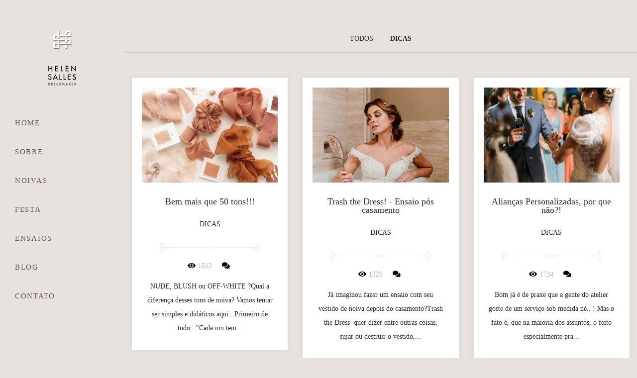

--- FILE ---
content_type: text/html; charset=utf-8
request_url: https://www.helensalles.com/blog/dicas
body_size: 4230
content:
<!DOCTYPE html>
<html lang="pt-BR">

<head>
  <title>Helen Salles Dressmaker Atelier</title>
  <meta charset="UTF-8">
  <meta name="description" content="Atelier de vestido de noiva e festa sob medida, criado e desenvolvido especialmente para cada cliente. Feito à mão e com o carinho e atenção que uma data especial merece!">
  <meta name="keywords" content=",vestido de noiva,vestido de festa,noiva,sob medida,atelier de costura,feito à mão ,casamento ,bridetobe,bride">
  <meta name="author" content="">
  <meta property="og:title" content="Helen Salles Dressmaker Atelier">
  <meta property="og:description" content="Atelier de vestido de noiva e festa sob medida, criado e desenvolvido especialmente para cada cliente. Feito à mão e com o carinho e atenção que uma data especial merece!">
  <meta property="og:type" content="website">
  <meta property="og:url" content="https://www.helensalles.com/blog/dicas">
  <meta property="og:image" itemprop="image" content="https://alfred.alboompro.com/crop/width/600/height/400/mode/jpeg/quality/70/url/storage.alboom.ninja/sites/4380/img/og_image/img_9096.jpg?t=1501545816">
  <meta property="og:image:type" content="image/jpeg">
  <meta property="og:image:width" content="600">
  <meta property="og:image:height" content="400">
  <meta name="viewport" content="width=device-width, initial-scale=1.0, user-scalable=yes">
  <meta name="mobile-web-app-capable" content="yes">

  
      <!-- Canonical URL -->
    <link rel="canonical" href="https://www.helensalles.com/blog/dicas">
  
  <link rel="shortcut icon" type="image/png" href="https://storage.alboom.ninja/sites/4380/img/hs_blk-01.png?t=1501767018" />  <meta name="google-site-verification" content="4NotlKvKkbAruJNrlA6ZqFyLk_jcRz_plZoJTbW8604" />
      <link rel="stylesheet" href="https://bifrost.alboompro.com/static/boom-v3/themes/1/dist/css/main.min.css?v=2.8.594" id="cssPath">
          <link rel="stylesheet" href="https://bifrost.alboompro.com/static/boom-v3/assets/vendors/font-awesome/5.15.4/css/all.min.css?v=2.8.594">
  
  <style type="text/css">.mhm__item {
    border-right: none;
}.boom-button, .cp__alboom-type{background-color:rgba(246, 241, 241, 0.02);font-family:'Lato';border-radius:0px;}
.boom-button, .cp__alboom-type, body .cp__alboom-type:hover{border-color:rgba(116, 108, 108, 1);color:rgba(116, 108, 108, 1);}
.boom-button:hover{background-color:rgba(231, 225, 223, 0.98);border-color:rgba(241, 238, 232, 1);color:rgba(0, 0, 0, 1);}
.mhm__item{color:rgba(96, 89, 89, 1);}
.mhm__item:hover{color:rgba(152, 142, 142, 0.61);}
.main-header{background-color:rgba(231, 225, 223, 0);}
html, body, .contact-input{color:rgba(43, 43, 43, 1);}
.cs__title{color:rgba(0, 0, 0, 1);font-family:'Lato';}
.fr-view a{color:rgba(171, 21, 70, 1);}
.fr-view a:hover{color:rgba(43, 43, 43, 1);}
.footer{background-color:rgba(231, 225, 223, 1);color:rgba(43, 43, 43, 1);}
.footer .boom-button, .footer .cp__alboom-type{background-color:rgba(159, 156, 156, 1);border-color:rgba(255, 255, 255, 1);color:rgba(0, 0, 0, 1);}
.footer .boom-button:hover, .footer .cp__alboom-type:hover{background-color:rgba(116, 108, 108, 1);border-color:rgba(116, 108, 108, 1);color:rgba(0, 0, 0, 1);}
.b__info .b__subtitle{font-family:'LatoLight';font-size:26px;}
.b__info{color:rgba(254, 253, 253, 1);}
.mh__menu{font-family:'Lato';}
body{background-color:rgba(231, 225, 223, 1);}
html, body{font-family:'LatoLight';font-size:14px;}
.mh__logo figure img{max-width:100%;max-height:100%;}
body:not(.sidenav) .mhm__item{padding:10px 10px;}
body.sidenav .mhm__item{padding-top:10px;padding-bottom:10px;}
.mh__menu, .mhm__item{font-size:15px;letter-spacing:1.7px;}
.b__info .b__heading{font-family:'LatoHairline';font-size:44px;}
h2.cs__title{font-size:20px;letter-spacing:0px;}
.cp--album-preview a:hover .cp__thumbnail:before{background-color:rgba(241, 238, 232, 0.79);}
.cp--album-preview .cp__container{color:rgba(22, 22, 22, 1);}
body.fullscreen:not(.page-home):not(.sidenav) .main-header{background-color:rgba(231, 225, 223, 0);}
.nav-drawer .ndc__item:hover{color:rgb(152, 142, 142);}
.content-preview:hover .cp__thumbnail:before{background-color:rgba(231, 225, 223, .8);}</style>
  


  
  
  
  
  
  <script>
    window.templateId = 1  </script>
</head>

<body ontouchstart="" class="page-blog sidenav fullscreen fullscreen-mobile 
  ">
  
  <div class="menu-container
    sidenav" id="menuContainer">

    <header class="main-header sidenav mh--a-left" id="mainHeader">

      <div class="container">
        <a href="/" class="mh__logo" title="Página inicial de Helen Salles Dressmaker">
          <figure>
            <img src="https://alfred.alboompro.com/resize/width/370/height/150/quality/99/url/storage.alboom.ninja/sites/4380/img/logo/hs-logo-wht_frente_-_copia.png?t=1501600006" alt="Helen Salles Dressmaker" class=" accelerated">
          </figure>
        </a>
        <nav class="mh__menu mh__menu-separator-line" id="mainMenu">

          
              <a href="/home"  class="mhm__item">
                HOME              </a>

            
              <a href="/sobre"  class="mhm__item">
                SOBRE              </a>

            
              <a href="/galerias"  class="mhm__item">
                NOIVAS              </a>

            
              <a href="/portfolio/clientes-festa"  class="mhm__item">
                FESTA              </a>

            
              <a href="/portfolio"  class="mhm__item">
                ENSAIOS               </a>

            
              <a href="/blog"  class="mhm__item">
                BLOG              </a>

            
              <a href="/contato"  class="mhm__item">
                CONTATO              </a>

                    </nav>
      </div>
    </header>

    <nav class="nav-drawer 
      light-dark" id="navDrawer">
      <a href="/" class="nd__logo" title="Página inicial de Helen Salles Dressmaker">'
        <figure>
          <img src="https://storage.alboom.ninja/sites/4380/img/logo/hs-logo-wht_frente_-_copia.png?t=1501600006" alt="Logotipo de Helen Salles Dressmaker">
        </figure>
      </a>
      <div class="nd__content">

        
            <a href="/home"  class="ndc__item mhm__item">
              HOME            </a>

          
            <a href="/sobre"  class="ndc__item mhm__item">
              SOBRE            </a>

          
            <a href="/galerias"  class="ndc__item mhm__item">
              NOIVAS            </a>

          
            <a href="/portfolio/clientes-festa"  class="ndc__item mhm__item">
              FESTA            </a>

          
            <a href="/portfolio"  class="ndc__item mhm__item">
              ENSAIOS             </a>

          
            <a href="/blog"  class="ndc__item mhm__item">
              BLOG            </a>

          
            <a href="/contato"  class="ndc__item mhm__item">
              CONTATO            </a>

          
      </div>

      <div class="nd__social light-dark">
        <ul class="nds-list">
                      <li class="ndsl__item mhm__item">
              <a href="https://facebook.com/helensallesdressmaker" target="_blank" title="Facebook de Helen Salles Dressmaker">
                <i class="fab fa-facebook-f"></i>
              </a>
            </li>
                                <li class="ndsl__item mhm__item">
              <a href="https://instagram.com/helensallesdressmaker" target="_blank" title="Instagram de Helen Salles Dressmaker">
                <i class="fab fa-instagram"></i>
              </a>
            </li>
                  </ul>
      </div>
    </nav>

    <a href="#" id="nav-hamburguer" class="nd__button no-link
        light-dark" data-toggle-class="js-fixed" data-toggle-target="menuContainer">
      <i class="ndb__icon top"></i>
      <i class="ndb__icon middle"></i>
      <i class="ndb__icon bottom"></i>
    </a>

  </div>
<main class="main-content mc--blog" id="blogPage">

  <!-- <div class="content-section">
    <div class="container">
      <h1 class="cs__title">Blog</h1>
    </div>
  </div> -->

  <nav class="category-menu">
    <div class="container">
      <a href="/blog" class="cm__item">Todos</a>
      <a href="/blog/dicas" title="Dicas"class="cm__item cmi--active">Dicas</a>    </div>
  </nav>

  <div class="content-section cs--blog cs--content-preview">
    <div class="container">
      <div class="cs__content" id="contentSection">
        
  <article class="content-preview cp--post-preview col-3">
    <a href="/post/44628-mais-que-50-tons-de-nude" title="Bem mais que 50 tons!!!">
      <div class="cp__thumbnail">
        <img src="[data-uri]" data-original="https://alfred.alboompro.com/crop/width/500/height/350/type/jpeg/quality/70/url/storage.alboom.ninja/sites/4380/media/fb07097e9f961992390ac0225f4674c5_cc3f4d0a5bec.jpg?t=1587593408" alt="Bem mais que 50 tons!!!">
        <span class="cp__alboom-type">Leia mais</span>
      </div>
      <div class="cp__container">
        <header class="cp__header">
          <h3 class="cp__title" title="Bem mais que 50 tons!!!">Bem mais que 50 tons!!!</h3>
          <span class="cp__additional cp__description">Dicas</span>
        </header>
        <span class="cp__alboom-type">Leia mais</span>
        <footer class="content-status" data-post-id="1492167"><span class="cst__item cst__item-views"><i class="fa fa-eye"></i><span class="post_views_update">1512</span></span><span class="cst__item cst__item-comments">
        <i class="fa fa-comments"></i>
        <span class="fb-comments-count" data-href="http://www.helensalles.com/post.php?id=44628"></span>
      </span></footer>
        <div class="cp__summary">
          <p class="cps__text">NUDE, BLUSH ou OFF-WHITE ?Qual a diferença desses tons de noiva?&nbsp;Vamos tentar ser simples e didáticos aqui...Primeiro de tudo..&nbsp;"Cada um tem...</p>
        </div>
      </div>
    </a>
  </article>
  <article class="content-preview cp--post-preview col-3">
    <a href="/post/22464-trash-the-dress-ensaio-pos-casamento" title="Trash the Dress! - Ensaio pós casamento">
      <div class="cp__thumbnail">
        <img src="[data-uri]" data-original="https://alfred.alboompro.com/crop/width/500/height/350/type/jpeg/quality/70/url/storage.alboom.ninja/sites/4380/media/hs_074_e580983759df.jpg?t=1536679673" alt="Trash the Dress! - Ensaio pós casamento">
        <span class="cp__alboom-type">Leia mais</span>
      </div>
      <div class="cp__container">
        <header class="cp__header">
          <h3 class="cp__title" title="Trash the Dress! - Ensaio pós casamento">Trash the Dress! - Ensaio pós casamento</h3>
          <span class="cp__additional cp__description">Dicas</span>
        </header>
        <span class="cp__alboom-type">Leia mais</span>
        <footer class="content-status" data-post-id="681899"><span class="cst__item cst__item-views"><i class="fa fa-eye"></i><span class="post_views_update">1326</span></span><span class="cst__item cst__item-comments">
        <i class="fa fa-comments"></i>
        <span class="fb-comments-count" data-href="http://www.helensalles.com/post.php?id=22464"></span>
      </span></footer>
        <div class="cp__summary">
          <p class="cps__text">Já imaginou fazer um ensaio com seu vestido de noiva depois do casamento?Trash the Dress &nbsp;quer dizer entre outras coisas, sujar ou destruir o vestido,...</p>
        </div>
      </div>
    </a>
  </article>
  <article class="content-preview cp--post-preview col-3">
    <a href="/post/11381-aliancas-sob-medida" title="Alianças Personalizadas, por que não?!">
      <div class="cp__thumbnail">
        <img src="[data-uri]" data-original="https://alfred.alboompro.com/crop/width/500/height/350/type/jpeg/quality/70/url/storage.alboom.ninja/sites/4380/media/low_-_cerimnia_-_22.04.17_-_Carolina_e_Gustavo-175.jpg?t=1506740457" alt="Alianças Personalizadas, por que não?!">
        <span class="cp__alboom-type">Leia mais</span>
      </div>
      <div class="cp__container">
        <header class="cp__header">
          <h3 class="cp__title" title="Alianças Personalizadas, por que não?!">Alianças Personalizadas, por que não?!</h3>
          <span class="cp__additional cp__description">Dicas</span>
        </header>
        <span class="cp__alboom-type">Leia mais</span>
        <footer class="content-status" data-post-id="148043"><span class="cst__item cst__item-views"><i class="fa fa-eye"></i><span class="post_views_update">1734</span></span><span class="cst__item cst__item-comments">
        <i class="fa fa-comments"></i>
        <span class="fb-comments-count" data-href="http://www.helensalles.com/post.php?id=11381"></span>
      </span></footer>
        <div class="cp__summary">
          <p class="cps__text">Bom já é de praxe que a gente do atelier goste de um serviço sob medida né.. ! Mas o fato é, que na maioria dos assuntos, o feito especialmente pra...</p>
        </div>
      </div>
    </a>
  </article>
  <article class="content-preview cp--post-preview col-3">
    <a href="/post/9281-vai-ter-havaiannas-na-festa" title="Vai ter "Havaianas" na festa?.....">
      <div class="cp__thumbnail">
        <img src="[data-uri]" data-original="https://alfred.alboompro.com/crop/width/500/height/350/type/jpeg/quality/70/url/storage.alboom.ninja/sites/4380/media/toms-post1.jpg?t=1501124509" alt="Vai ter "Havaianas" na festa?.....">
        <span class="cp__alboom-type">Leia mais</span>
      </div>
      <div class="cp__container">
        <header class="cp__header">
          <h3 class="cp__title" title="Vai ter "Havaianas" na festa?.....">Vai ter "Havaianas" na festa?.....</h3>
          <span class="cp__additional cp__description">Dicas</span>
        </header>
        <span class="cp__alboom-type">Leia mais</span>
        <footer class="content-status" data-post-id="75087"><span class="cst__item cst__item-views"><i class="fa fa-eye"></i><span class="post_views_update">1617</span></span><span class="cst__item cst__item-comments">
        <i class="fa fa-comments"></i>
        <span class="fb-comments-count" data-href="http://www.helensalles.com/post.php?id=9281"></span>
      </span></footer>
        <div class="cp__summary">
          <p class="cps__text">A ideia de distribuir Havaianas ou chinelinhos para prolongar a festa dando um descanso pros saltos das convidadas, já virou tradição né!Mas a gente...</p>
        </div>
      </div>
    </a>
  </article>      </div>
    </div>
      </div>


</main>  

  <footer class="footer f--minimal " id="infoFooter">
    <div class="container">
              <div class="col-6 col-480-12 f__section fs--author">
          <strong class="fs__strong">Helen Salles Dressmaker</strong>
          /
          <a class="fm__link" href="/contato" title="Entre em contato">Contato</a>        </div>
      
      
      
      <section class="col-3 col-480-12 f__section fs--contact">
        
                      
<ul class="social-list">
      <li class="sl__item">
      <a href="https://facebook.com/helensallesdressmaker" target="_blank" title="Facebook de Helen Salles Dressmaker">
        <i class="fab fa-facebook-f"></i>
      </a>
  </li>
      <li class="sl__item">
      <a href="https://instagram.com/helensallesdressmaker" target="_blank" title="Instagram de Helen Salles Dressmaker">
        <i class="fab fa-instagram"></i>
      </a>
  </li>
        <li class="sl__item">
      <a href="https://pinterest.com/helensalles" target="_blank" title="Pinterest de Helen Salles Dressmaker">
        <i class="fab fa-pinterest"></i>
      </a>
  </li>
          <li class="sl__item">
      <a href="https://youtube.com/channel/UCx7eyK5WGQFkWUtnSF4Z4Tg?view_as=subscriber" target="_blank" title="YouTube de Helen Salles Dressmaker">
        <i class="fab fa-youtube"></i>
      </a>
  </li>
      </ul>
          
                  </div>
      </section>
    </div>
  </footer>

  
  
  
    <div class="main-footer" id="mainFooter">
    <a href="#" id="goTop" class="go-top fade no-link" title="Ir para o topo">
      <i class="fa fa-chevron-up"></i>
    </a>

          <div class="footer-alboom">
        <div class="container alboom-credits">
          <a href="https://www.alboompro.com/?ref=957" target="_blank" title="Alboom - Prosite">
            Feito com <b>Alboom</b>                      </a>
        </div>
      </div>
      </div>

  <script src="https://bifrost.alboompro.com/static/boom-v3/assets/vendors/libj/2.2.4/libj.min.js?v=2.8.594"></script>

  
  
  

  
      <script src="https://bifrost.alboompro.com/static/boom-v3/dist/main.min.js?v=2.8.594"></script>
  
  
  
  
  
  
  
  
    </body>

  </html>